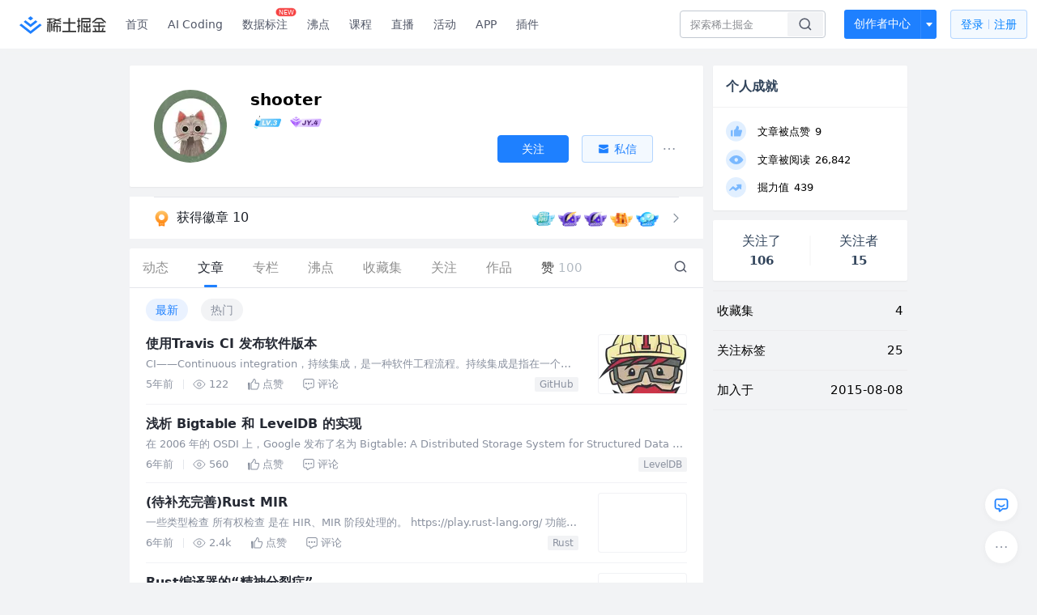

--- FILE ---
content_type: text/html
request_url: https://juejin.cn/user/3051900006575496/posts
body_size: 1081
content:
<!DOCTYPE html><html lang="en"><head><link rel="icon"href="data:;base64,="><head><script>;(function(w,d,u,b,n,pc,ga,ae,po,s,p,e,t,pp){pc='precollect';ga='getAttribute';ae='addEventListener';po='PerformanceObserver';s=function(m){p=[].slice.call(arguments);p.push(Date.now(),location.href);(m==pc?s.p.a:s.q).push(p)};s.q=[];s.p={a:[]};w[n]=s;e=document.createElement('script');e.src=u+'?bid='+b+'&globalName='+n;e.crossOrigin=u.indexOf('sdk-web')>0?'anonymous':'use-credentials';d.getElementsByTagName('head')[0].appendChild(e);if(ae in w){s.pcErr=function(e){e=e||w.event;t=e.target||e.srcElement;if(t instanceof Element||t instanceof HTMLElement){if(t[ga]('integrity')){w[n](pc,'sri',t[ga]('href')||t[ga]('src'))}else{w[n](pc,'st',{tagName:t.tagName,url:t[ga]('href')||t[ga]('src')})}}else{w[n](pc,'err',e.error)}};s.pcRej=function(e){e=e||w.event;w[n](pc,'reject',e.reason||(e.detail&&e.detail.reason))};w[ae]('error',s.pcErr,true);w[ae]('unhandledrejection',s.pcRej,true)};if('PerformanceLongTaskTiming'in w){pp=s.pp={entries:[]};pp.observer=new PerformanceObserver(function(l){pp.entries=pp.entries.concat(l.getEntries())});pp.observer.observe({entryTypes:['longtask','largest-contentful-paint','layout-shift']})}})(window,document,'https://lf3-short.ibytedapm.com/slardar/fe/sdk-web/browser.cn.js','waf_js','WAFJS')</script><script src="https://lf-waf-js.byted-static.com/obj/waf-jschallenge/out-sha256.js"></script></head><body onload="readygo()"><script>function readygo(){var ps="";for(const i of navigator.plugins)ps+=i.name;window.WAFJS('context.merge',{referrer:document.referrer, history:window.history.length,plugins:ps,platform:navigator.platform,webdriver:navigator.webdriver,vendor:navigator.vendor,langs:navigator.languages.length});window.WAFJS('init',{bid:'waf_js'});window.WAFJS('start');var wci="_wafchallengeid",cs="[base64]",c=JSON.parse(atob(cs)),prefix=b64tou8a(c.v.a),expect=b64tohex(c.v.c),i=0,iid=setInterval(function(){expect===s256(prefix,""+i)&&(c.d=btoa(""+i),clearInterval(iid),document.cookie=wci+"="+btoa(JSON.stringify(c))+"; Max-Age=1",window.location.reload()),i++,i>1e6&&clearInterval(iid)},1)}</script>Please wait...</body></html>	